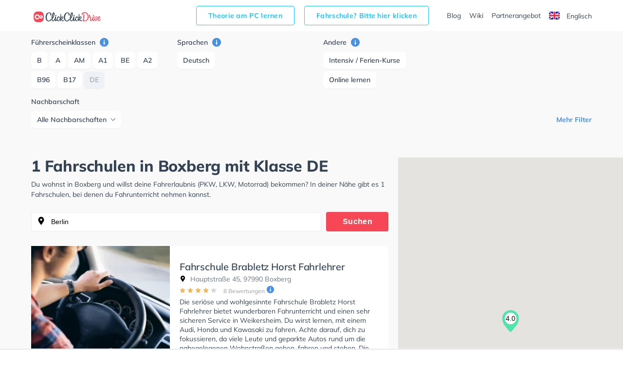

--- FILE ---
content_type: text/html; charset=UTF-8
request_url: https://www.clickclickdrive.de/fahrschule/boxberg/fuhrerscheinklassen-type-de
body_size: 10152
content:
<!DOCTYPE html>
<html lang="de">
<head data-language="de" data-locale="de-DE">
  <meta name="format-detection" content="telephone=no">
  <meta name="viewport" content="width=device-width,initial-scale=1.0,maximum-scale=5">
  <meta charset="utf-8"/>
  <meta name="viewport" content="width=device-width, initial-scale=1.0">
  <meta http-equiv="X-UA-Compatible" content="IE=edge"/>
  <meta name="dc.language" content="de">
  <meta property="og:locale" content="de-DE">
  <meta property="og:image" content="https://res.cloudinary.com/clickclickdrive/image/upload/w_374/v1569601577/production/marketplace-admin/junger_fahrer_fuehrerschein_iun9lj.webp"/>
  <meta property="og:url" content="https://www.clickclickdrive.de/fahrschule/boxberg/fuhrerscheinklassen-type-de"/>
  <meta property="og:type" content="website"/>
  <meta property="og:title" content="1 Fahrschulen in Boxberg mit Klasse DE"/>
  <meta property="og:description" content="Fahren lernen in Boxberg"/>
  <meta name="apple-mobile-web-app-capable" content="yes">
  <meta name="HandheldFriendly" content="True">
  <meta name="title" content="1 Fahrschulen in Boxberg mit Klasse DE"/>
  <meta name="description"
        content="Fahren lernen in Boxberg ✅ Mit ClickClickDrive nehmen Sie Fahrstunden in Ihrer N&#228;he und maximieren Ihre Chancen, Ihren F&#252;hrerschein schnell zu erhalten. Besuchen Sie eines der gr&#246;&#223;ten Online-Verzeichnisse und vereinbaren Sie einen kostenlosen Online-Termin."/>
    <link rel="canonical" href="https://www.clickclickdrive.de/fahrschule/boxberg/fuhrerscheinklassen-type-de" />
    <link rel="preconnect" href="https://www.googletagmanager.com" />
  <link rel="preconnect" href="https://www.google-analytics.com" />
  <link rel="icon" href="/assets/images/favicon-small.png" sizes="32x32" />
  <link rel="icon" href="/assets/images/favicon.png" sizes="256x256" />
  <link rel="apple-touch-icon-precomposed" href="/assets/images/favicon.png" />
  <meta name="msapplication-TileImage" content="/assets/images/favicon.png" />
  <link rel="stylesheet" type="text/css" href="/fahrschule/content/css/precss.site.min.css" />
  <link rel="stylesheet" type="text/css" href="/fahrschule/content/css/school-promo.min.css" />
  <link rel="stylesheet" type="text/css" href="/fahrschule/content/css/site.min.css">
  <link rel="preload" as="image" href="https://res.cloudinary.com/clickclickdrive/image/upload/w_374/v1569601577/production/marketplace-admin/junger_fahrer_fuehrerschein_iun9lj.webp">
    <script async src="https://cdn.fuseplatform.net/publift/tags/2/4104/fuse.js"></script>

 <meta name="robots" content="noindex, follow" /> 
 
  <title>1 Fahrschulen in Boxberg mit Klasse DE</title>

  <style>

    element.style {
      vertical-align: inherit;
    }
    *, ::after, ::before {
      box-sizing: border-box;
    }
    article p {
      font-size: 14px;
    }
    p {
      font-size: 13px;
    }
    p {
      line-height: 1.5;
      margin: 0;
      padding-bottom: 10px;
    }
    a {
      color: black;
      text-decoration: none;
    }
    body {
      font-size: 14px;
      font-weight: 400;
      color: #344354;
      font-family: "Mulish", "Open Sans", sans-serif;
    }

    .adSchoolList {
        margin: 10px auto;
        width: 970px;
        min-height: 90px;
    }
    .secretContainer.staging .publiftAd {
        background-color: red;
        min-height: 5px;
        /*height: 200px;*/
    }



    @media  only screen and (max-width: 1000px) {
        .adSchoolList {
            width: 95%;
            min-height: 50px;
        }
    }



    @media (max-width: 600px) {
        .product__img {
            width: 100%;
        }

        .product__slider {
            overflow: hidden;
        }
    }
  </style>

    <script src="/fahrschule/content/js/vendors.min.js?v=34"></script>
    <script src="/fahrschule/content/js/verbolia.min.js?v=35"></script>
  <!-- Google Tag Manager -->
  <script>
    (function (w, d, s, l, i) {
      w[l] = w[l] || [];
      w[l].push({
        'gtm.start':
          new Date().getTime(), event: 'gtm.js'
      });
      var f = d.getElementsByTagName(s)[0],
        j = d.createElement(s), dl = l != 'dataLayer' ? '&l=' + l : '';
      j.defer = true;
      j.src =
        'https://www.googletagmanager.com/gtm.js?id=' + i + dl;
      f.parentNode.insertBefore(j, f);
    })(window, document, 'script', 'dataLayer', 'GTM-KFMTBNX');
  </script>
  <!-- #Google Tag Manager -->

  
  <script>
    (function() {
        const head = document.getElementsByTagName('head')[0];

        const { insertBefore } = head;

        head.insertBefore = (newElement, referenceElement) => {
            if (
            newElement.href &&
            newElement.href.indexOf('//fonts.googleapis.com/css?family=Roboto') > -1
            ) {
            return;
            }

            insertBefore.call(head, newElement, referenceElement);
        };
    })();
  </script>


  <script>
      
      const allMarkers = [{"Latitude":49.482129,"Longitude":9.899586,"Name":"Fahrschule Brabletz Horst Fahrlehrer","Location":"Hauptstra\u00dfe 45, 97990 Boxberg","RatingValue":"4.0","RatingCount":8,"UrlObfuscated":"aHR0cHM6Ly93d3cuY2xpY2tjbGlja2RyaXZlLmRlL3NjaG9vbC9mYWhyc2NodWxlLWJyYWJsZXR6LWhvcnN0LWZhaHJsZWhyZXItMQ==","UrlReviewObfuscated":"aHR0cHM6Ly93d3cuY2xpY2tjbGlja2RyaXZlLmRlL3NjaG9vbC9mYWhyc2NodWxlLWJyYWJsZXR6LWhvcnN0LWZhaHJsZWhyZXItMSNyZXZpZXdz"}];
  </script>
</head>
<body>
<!-- Google Tag Manager (noscript) -->
<noscript>
  <iframe src="https://www.googletagmanager.com/ns.html?id=GTM-KFMTBNX"
          height="0" width="0" style="display: none; visibility: hidden"></iframe>
</noscript>
<!-- #Google Tag Manager (noscript) -->

<div id="main">
  <header class="header">
    <div class="container">
      <div class="header__menu">
        <!--logo-->
        <a class="logo" href="/"><img width="150" height="34" src="/fahrschule/content/images/logo.svg" alt="ClickClickDrive"></a>
        <!-- search mobile-->
        <div class="search-mobile d-n-d">
          <img src="/fahrschule/content/images/search.svg" alt="search" width="24" height="24" onclick="loadMapNow();">
        </div>
        <!-- #search mobile -->
        <!--mobile burger -->
        <a href="#" class="" id="mobile-menu">
          <img src="/fahrschule/content/images/menu.svg" alt="menu" width="24" height="24">
        </a>

        
        <ul class="entry-btns">
          <li>
            <a target="_blank" class="fahrscule-lnk" href="/theorie">
              Theorie am PC lernen
            </a>
          </li>
          <li>
            <a class="fahrscule-lnk" href="/fahrschule-partner">
              Fahrschule? Bitte hier klicken
            </a>
          </li>
          <li>
            <a class="entry-btns__link" href="/blog">Blog</a>
          </li>
          <li>
            <a class="entry-btns__link" href="/wiki">Wiki</a>
          </li>
          <li>
            <a class="entry-btns__link" href="/fahrschule-partner">
              Partnerangebot
            </a>
          </li>
          <li>
            <a id="lng-en-switch" href="https://www.clickclickdrive.de/fahrschule/en/boxberg/fuhrerscheinklassen-type-de" class="erowz-nflw erowz-nflw-on entry-btns__link language">
        <svg style="margin-right:10px" width="22" height="16"
     viewBox="0 0 22 16">
  <defs>
    <rect id="a" width="22" height="16"
          rx="2"></rect>
  </defs>
  <g
    fill="none" fill-rule="evenodd">
    <mask id="b"  fill="#fff">
      <use
        xlink:href="#a"></use>
    </mask>
    <use fill="#FFF"
         xlink:href="#a"></use>
    <path
      fill="#0A17A7" d="M0 0h22v16H0z" mask="url(#b)"></path>
    <path
      fill="#FFF"
      d="M5.139 10.667H0V5.333h5.139L-2.19.39-.997-1.38l9.378 6.326v-6.014h5.238v6.014l9.378-6.326L24.19.39 16.86 5.333H22v5.334h-5.139l7.329 4.943-1.193 1.769-9.378-6.326v6.014H8.381v-6.014L-.997 17.38-2.19 15.61l7.329-4.943z"
      mask="url(#b)"></path>
    <path stroke="#DB1F35"
          stroke-linecap="round"
          stroke-width=".667"
          d="M14.668 5.066L24.619-1.6"
          mask="url(#b)"></path>
    <path
      stroke="#DB1F35" stroke-linecap="round" stroke-width=".667"
      d="M15.724 17.08l8.921-6.122" mask="url(#b)"
      transform="matrix(1 0 0 -1 0 28.038)"></path>
    <path
      stroke="#DB1F35" stroke-linecap="round" stroke-width=".667"
      d="M6.29 5.048l-9.305-6.385" mask="url(#b)"></path>
    <path
      stroke="#DB1F35" stroke-linecap="round" stroke-width=".667"
      d="M7.3 17.848l-10.315-6.964" mask="url(#b)"
      transform="matrix(1 0 0 -1 0 28.732)"></path>
    <path
      fill="#E6273E"
      d="M0 9.6h9.429V16h3.142V9.6H22V6.4h-9.429V0H9.43v6.4H0z"
      mask="url(#b)"></path>
  </g>
</svg>

        Englisch
    </a>
          </li>
        </ul>
        
      </div>
    </div>
  </header>

  
  <div class="offcanvas-menu">
    <div class="offcanvas-top">
      <div>Menu</div>
      <span class="offcanvas-close">
        <img src="/fahrschule/content/images/close.svg" alt="close" width="20" height="20">
      </span>
    </div>
    <div class="offcanvas-menu__inner">
      <ul class="menu">
        <li>
          <a href="/blog">Blog</a>
        </li>
        <li>
          <a href="/wiki">Wiki</a>
        </li>
        <li>
          <a href="/fahrschule-partner">
            Partnerangebot
          </a>
        </li>
        <li>
          <a id="lng-en-switch" href="https://www.clickclickdrive.de/fahrschule/en/boxberg/fuhrerscheinklassen-type-de" class="erowz-nflw erowz-nflw-on entry-btns__link language">
        <svg style="margin-right:10px" width="22" height="16"
     viewBox="0 0 22 16">
  <defs>
    <rect id="a" width="22" height="16"
          rx="2"></rect>
  </defs>
  <g
    fill="none" fill-rule="evenodd">
    <mask id="b"  fill="#fff">
      <use
        xlink:href="#a"></use>
    </mask>
    <use fill="#FFF"
         xlink:href="#a"></use>
    <path
      fill="#0A17A7" d="M0 0h22v16H0z" mask="url(#b)"></path>
    <path
      fill="#FFF"
      d="M5.139 10.667H0V5.333h5.139L-2.19.39-.997-1.38l9.378 6.326v-6.014h5.238v6.014l9.378-6.326L24.19.39 16.86 5.333H22v5.334h-5.139l7.329 4.943-1.193 1.769-9.378-6.326v6.014H8.381v-6.014L-.997 17.38-2.19 15.61l7.329-4.943z"
      mask="url(#b)"></path>
    <path stroke="#DB1F35"
          stroke-linecap="round"
          stroke-width=".667"
          d="M14.668 5.066L24.619-1.6"
          mask="url(#b)"></path>
    <path
      stroke="#DB1F35" stroke-linecap="round" stroke-width=".667"
      d="M15.724 17.08l8.921-6.122" mask="url(#b)"
      transform="matrix(1 0 0 -1 0 28.038)"></path>
    <path
      stroke="#DB1F35" stroke-linecap="round" stroke-width=".667"
      d="M6.29 5.048l-9.305-6.385" mask="url(#b)"></path>
    <path
      stroke="#DB1F35" stroke-linecap="round" stroke-width=".667"
      d="M7.3 17.848l-10.315-6.964" mask="url(#b)"
      transform="matrix(1 0 0 -1 0 28.732)"></path>
    <path
      fill="#E6273E"
      d="M0 9.6h9.429V16h3.142V9.6H22V6.4h-9.429V0H9.43v6.4H0z"
      mask="url(#b)"></path>
  </g>
</svg>

        Englisch
    </a>
        </li>
      </ul>
    </div>
  </div>
  <!--mobile menu END-->
  <!--button bottom-->


  <!--button filter-->
  <button class="btn-filter" type="button">
    <svg class="SVGInline-svg ShowFiltersButton__Icon-sc-1obhj0c-1-svg dGasKZ-svg" width="24"
         height="24" viewBox="0 0 24 24" xmlns="http://www.w3.org/2000/svg">
      <g transform="translate(5 6)" fill="none">
        <path fill="#000" class="filters-path"
              d="M14.185 0H.523c-.462 0-.677.523-.4.862l5.97 6.984c.184.216.276.523.276.8v4.43c0 .247.246.462.492.462h.924c.246 0 .43-.215.43-.461v-4.43c0-.309.123-.585.339-.8l6.03-6.985c.277-.339.062-.862-.4-.862z"
              id="filters"></path>
      </g>
    </svg>
    <span>Filter</span>
  </button>


  <div class="page">
    <div class="container">
      <!--filter-->
    <div class="filters">
  <div class="filters__top">
    <div>Filter</div>
    <span class="filters__close">
      <img src="/fahrschule/content/images/close.svg" width="20" height="20">
    </span>
  </div>

  
  <div class="filters__item filters__item_cat">
  <span class="filters__name">
    Führerscheinklassen
    <a href="#" class="tooltip-right" data-tooltip="Lassen Sie Sich Fahrschulen anzeigen die Unterricht für die ausgewählten Führerscheinklassen anbieten.">
      <img src="/fahrschule/content/images/info.svg" alt="info" width="18" height="18">
    </a>
  </span>

      <span class="">
      <a class="btn " href="https://www.clickclickdrive.de/fahrschule/boxberg/fuhrerscheinklassen-type-b">
        B
      </a>
    </span>
      <span class="">
      <a class="btn " href="https://www.clickclickdrive.de/fahrschule/boxberg/fuhrerscheinklassen-type-a">
        A
      </a>
    </span>
      <span class="">
      <a class="btn " href="https://www.clickclickdrive.de/fahrschule/boxberg/fuhrerscheinklassen-type-am">
        AM
      </a>
    </span>
      <span class="">
      <a class="btn " href="https://www.clickclickdrive.de/fahrschule/boxberg/fuhrerscheinklassen-type-a1">
        A1
      </a>
    </span>
      <span class="">
      <a class="btn " href="https://www.clickclickdrive.de/fahrschule/boxberg/fuhrerscheinklassen-type-be">
        BE
      </a>
    </span>
      <span class="">
      <a class="btn " href="https://www.clickclickdrive.de/fahrschule/boxberg/fuhrerscheinklassen-type-a2">
        A2
      </a>
    </span>
      <span class="">
      <a class="btn " href="https://www.clickclickdrive.de/fahrschule/boxberg/fuhrerscheinklassen-type-b96">
        B96
      </a>
    </span>
      <span class="">
      <a class="btn " href="https://www.clickclickdrive.de/fahrschule/boxberg/fuhrerscheinklassen-type-b17">
        B17
      </a>
    </span>
      <span class="hide show-this-on-click">
      <a class="btn " href="https://www.clickclickdrive.de/fahrschule/boxberg/fuhrerscheinklassen-type-mofa">
        Mofa
      </a>
    </span>
      <span class="hide show-this-on-click">
      <a class="btn " href="https://www.clickclickdrive.de/fahrschule/boxberg/fuhrerscheinklassen-type-l">
        L
      </a>
    </span>
      <span class="hide show-this-on-click">
      <a class="btn " href="https://www.clickclickdrive.de/fahrschule/boxberg/fuhrerscheinklassen-type-c1">
        C1
      </a>
    </span>
      <span class="hide show-this-on-click">
      <a class="btn " href="https://www.clickclickdrive.de/fahrschule/boxberg/fuhrerscheinklassen-type-c">
        C
      </a>
    </span>
      <span class="hide show-this-on-click">
      <a class="btn " href="https://www.clickclickdrive.de/fahrschule/boxberg/fuhrerscheinklassen-type-ce">
        CE
      </a>
    </span>
      <span class="hide show-this-on-click">
      <a class="btn " href="https://www.clickclickdrive.de/fahrschule/boxberg/fuhrerscheinklassen-type-t">
        T
      </a>
    </span>
      <span class="hide show-this-on-click">
      <a class="btn " href="https://www.clickclickdrive.de/fahrschule/boxberg/fuhrerscheinklassen-type-c1e">
        C1E
      </a>
    </span>
      <span class="hide show-this-on-click">
      <a class="btn " href="https://www.clickclickdrive.de/fahrschule/boxberg/fuhrerscheinklassen-type-b-automatik">
        B Automatik
      </a>
    </span>
      <span class="hide show-this-on-click">
      <a class="btn " href="https://www.clickclickdrive.de/fahrschule/boxberg/fuhrerscheinklassen-type-d1">
        D1
      </a>
    </span>
      <span class="hide show-this-on-click">
      <a class="btn " href="https://www.clickclickdrive.de/fahrschule/boxberg/fuhrerscheinklassen-type-d1e">
        D1E
      </a>
    </span>
      <span class="hide show-this-on-click">
      <a class="btn " href="https://www.clickclickdrive.de/fahrschule/boxberg/fuhrerscheinklassen-type-d">
        D
      </a>
    </span>
      <span class="">
      <a class="btn active" href="https://www.clickclickdrive.de/fahrschule/boxberg">
        DE
      </a>
    </span>
  </div>
  

  
  <div class="filters__item filters__item_cat">
  <span class="filters__name">
    Sprachen
    <a href="#" class="tooltip-right" data-tooltip="Schulen mit ausgewählten Unterrichtssprachen anzeigen.">
      <img src="/fahrschule/content/images/info.svg" alt="info" width="18" height="18">
    </a>
  </span>

      <span class="">
      <a class="btn " href="https://www.clickclickdrive.de/fahrschule/boxberg/sprachen-deutsch/fuhrerscheinklassen-type-de">
        Deutsch
      </a>
    </span>
  </div>
  

  
  
  
  
  
  <div class="filters__item filters__item_cat">
  <span class="filters__name">
    Andere
    <a href="#" class="tooltip-right" data-tooltip="Zeige Schulen die den gewählten Kriterien entsprechen.">
      <img src="/fahrschule/content/images/info.svg" alt="info" width="18" height="18">
    </a>
  </span>

      <span class="">
      <a class="btn " href="https://www.clickclickdrive.de/fahrschule/boxberg/fuhrerscheinklassen-type-de/merkmal-intensive+classes">
        Intensiv / Ferien-Kurse
      </a>
    </span>
      <span class="">
      <a class="btn " href="https://www.clickclickdrive.de/fahrschule/boxberg/fuhrerscheinklassen-type-de/merkmal-learn+online">
        Online lernen
      </a>
    </span>
      <span class="hide show-this-on-click">
      <a class="btn " href="https://www.clickclickdrive.de/fahrschule/boxberg/fuhrerscheinklassen-type-de/merkmal-female+instructor">
        Fahrlehrerin
      </a>
    </span>
      <span class="hide show-this-on-click">
      <a class="btn " href="https://www.clickclickdrive.de/fahrschule/boxberg/fuhrerscheinklassen-type-de/merkmal-asf">
        ASF
      </a>
    </span>
  </div>
  

      <div class="filters__item mt3">
      <span class="filters__name">
          Nachbarschaft
      </span>
      <div class="dropdown">
        <button
          class="btn btn-secondary dropdown-toggle"
          type="button"
          id="dropdownMenuButton"
          data-toggle="dropdown"
          aria-haspopup="true"
          aria-expanded="false"
        >
          <span>Alle Nachbarschaften</span>
        </button>
        <div class="dropdown-menu" aria-labelledby="dropdownMenuButton">
                      <a class="dropdown-item" href="https://www.clickclickdrive.de/fahrschule/boxberg/windischbuch/fuhrerscheinklassen-type-de">
              Windischbuch
            </a>
                      <a class="dropdown-item" href="https://www.clickclickdrive.de/fahrschule/boxberg/wolchingen/fuhrerscheinklassen-type-de">
              Wölchingen
            </a>
                  </div>
      </div>
    </div>
    <div class="more readmore">
    <a href="#" data-article="one">Mehr Filter</a>
  </div>
  <div class="more readless hide">
    <a href="#" data-article='one'>Filter ausblenden</a>
  </div>
</div>
    <!--filter END-->
    </div>

    <div class="flex">
      <article>
                <h1>
            1 Fahrschulen in Boxberg mit Klasse DE
        </h1>


        <p>
          Du wohnst in Boxberg und willst deine Fahrerlaubnis (PKW, LKW, Motorrad) bekommen?
          In deiner Nähe gibt es 1 Fahrschulen, bei denen du Fahrunterricht nehmen kannst.
                  </p>

        <!--search-->
        <form class="search" id="searchform">
          <input class="form-control" type="search" id="searchbox" value="Berlin" onclick="loadMapNow();">
          <button class="btn" type="submit">Suchen</button>
        </form>

        <div>
            
            <div class="product nothid">
  <div
    class="product-hid-data"
    data-id="boxberg-21114"
    data-lat="49.482129"
    data-lon="9.899586"
    data-rat="4.0"
    data-rat-cnt="8"
    data-uo="aHR0cHM6Ly93d3cuY2xpY2tjbGlja2RyaXZlLmRlL3NjaG9vbC9mYWhyc2NodWxlLWJyYWJsZXR6LWhvcnN0LWZhaHJsZWhyZXItMQ=="
    data-uro="aHR0cHM6Ly93d3cuY2xpY2tjbGlja2RyaXZlLmRlL3NjaG9vbC9mYWhyc2NodWxlLWJyYWJsZXR6LWhvcnN0LWZhaHJsZWhyZXItMSNyZXZpZXdz"
  ></div>

  
  <div class="product__slider off">
      <div class="product__img">
      <img
        alt="Fahrschule Brabletz Horst Fahrlehrer in Boxberg"
        class="lozad"
        src="https://res.cloudinary.com/clickclickdrive/image/upload/w_374/v1569601577/production/marketplace-admin/junger_fahrer_fuehrerschein_iun9lj.webp"
                    loading="lazy"
                style="object-fit: cover;width:100%;height:100%;"
      >
    </div>
  </div>
  

  <a href="/school/fahrschule-brabletz-horst-fahrlehrer-1" class="product__right">
    <div class="product__top">
      
            

      <h2 class="product__title">Fahrschule Brabletz Horst Fahrlehrer</h2>

      <span class="product__info"><img src="/fahrschule/content/images/location.svg" alt="" width="13" height="13">
        Hauptstraße 45, 97990 Boxberg
      </span>
    </div>
    <div class="product__reviews">
      
            

      
      <div class="rating">
                              <img src="/fahrschule/content/images/star.svg" alt="" role="presentation" width="12" height="12">
                                        <img src="/fahrschule/content/images/star.svg" alt="" role="presentation" width="12" height="12">
                                        <img src="/fahrschule/content/images/star.svg" alt="" role="presentation" width="12" height="12">
                                        <img src="/fahrschule/content/images/star.svg" alt="" role="presentation" width="12" height="12">
                                        <img src="/fahrschule/content/images/star-not-active.svg" alt="" role="presentation" width="12" height="12">
                        </div>
      

      
      <span
        class="erowz-nflw reviews-count"
        data-value="aHR0cHM6Ly93d3cuY2xpY2tjbGlja2RyaXZlLmRlL3NjaG9vbC9mYWhyc2NodWxlLWJyYWJsZXR6LWhvcnN0LWZhaHJsZWhyZXItMSNyZXZpZXdz">
        8 Bewertungen
      </span>
      

      
      <img src="/fahrschule/content/images/info.svg" alt="info" class="tooltip-rating-ico" width="15" height="15">
      <div class="tooltip-rating" style="display:none">
        <div class="tooltip-rating-text">
          <div class="mt6">
            Die Gesamtbewertung wird aus zwei Bewertungen berechnet. Die erste Bewertung ergibt sich aus der durchschnittlichen erzielten Bewertung auf ClickClickDrive und die zweite ergibt sich aus der durchschnittlich erzielten Bewertung des Google My Business Profils.
          </div>
        </div>
      </div>
      
    </div>
    <div class="product__bottom">
      <div class="txt-descr">
        <p>
          Die seriöse und wohlgesinnte Fahrschule Brabletz Horst Fahrlehrer bietet wunderbaren Fahrunterricht und einen sehr sicheren Service in Weikersheim. Du wirst lernen, mit einem Audi, Honda und Kawasaki zu fahren. Achte darauf, dich zu fokussieren, da viele Leute und geparkte Autos rund um die nahegelegenen Wohnstraßen gehen, fahren und stehen. Die Fahrschule bietet Exzellente Bedingungen um deine Klasse A1, Klasse B, Klasse A, Klasse BE, Klasse B96, Klasse AM, Klasse BF17, Klasse A2, Klasse C1, Klasse C1E, Klasse C, Klasse CE, Klasse D1, Klasse DE1, Klasse D, Klasse DE, Klasse L, Klasse T und Mofa - Prüfbescheinigung zu erhalten. In der Fahrschule Brabletz Horst Fahrlehrer Sie können einen Termin online anfragen.
        </p>
      </div>
      
              <div class="tags">
                      <span class="tag">German</span>
                  </div>
            

      <button class="btn">Einen Termin anfragen</button>

      
              <span class="product__description">
                      66 Personen die diese Fahrschule gesehen haben
                  </span>
            
    </div>
  </a>
</div>






            

            <div id="more-ads-container">
            </div>
            <div id="more-schools-container">
                            </div>
        </div>


        <p class="d-n-d d-b-m">
          Du wohnst in Boxberg und willst deine Fahrerlaubnis (PKW, LKW, Motorrad) bekommen?
          In deiner Nähe gibt es 1 Fahrschulen, bei denen du Fahrunterricht nehmen kannst.
                  </p>
      </article>

      <aside>
        <!--map-->
        <div id="map" style="overflow: hidden;">
        </div>
        <!--map END-->
      </aside>
    </div>

    
    <div class="container btm-txts">
  </div>
    

    <div class="container">
      <div class="information">
        <div class="information__item">
  <div class="information__title">
    <img src="/fahrschule/content/images/icon1.svg" alt="" width="40" height="40" role="presentation">
    <h3>Suche Fahrschule in der Nähe von Boxberg</h3>
  </div>
  <div class="information__school">
          <a href="https://www.clickclickdrive.de/fahrschule/adelsheim">
        Adelsheim
      </a>
          <a href="https://www.clickclickdrive.de/fahrschule/ahorn">
        Ahorn
      </a>
          <a href="https://www.clickclickdrive.de/fahrschule/bad-mergentheim">
        Bad Mergentheim
      </a>
          <a href="https://www.clickclickdrive.de/fahrschule/boxberg">
        Boxberg
      </a>
          <a href="https://www.clickclickdrive.de/fahrschule/buchen/gotzingen">
        Götzingen
      </a>
          <a href="https://www.clickclickdrive.de/fahrschule/bad-mergentheim/loffelstelzen">
        Löffelstelzen
      </a>
          <a href="https://www.clickclickdrive.de/fahrschule/bad-mergentheim/markelsheim">
        Markelsheim
      </a>
          <a href="https://www.clickclickdrive.de/fahrschule/rosenberg">
        Rosenberg
      </a>
          <a href="https://www.clickclickdrive.de/fahrschule/tauberbischofsheim">
        Tauberbischofsheim
      </a>
          <a href="https://www.clickclickdrive.de/fahrschule/walldurn">
        Walldürn
      </a>
          <a href="https://www.clickclickdrive.de/fahrschule/weikersheim">
        Weikersheim
      </a>
          <a href="https://www.clickclickdrive.de/fahrschule/boxberg/windischbuch">
        Windischbuch
      </a>
          <a href="https://www.clickclickdrive.de/fahrschule/boxberg/wolchingen">
        Wölchingen
      </a>
      </div>
</div>
      </div>
    </div>
  </div>
</div>

<input id="lvl1" name="lvl1" type="hidden" value="berlin"/>
<input id="lvl2" name="lvl2" type="hidden" value=""/>
<input id="lvl3" name="lvl3" type="hidden" value=""/>
<input id="lvl4" name="lvl4" type="hidden" value=""/>
<input id="rp" name="rp" type="hidden" value="fahrschule"/>
<input id="showMoreTrans" name="showMoreTrans" type="hidden" value="Mehr sehen"/>
<input id="showLessTrans" name="showLessTrans" type="hidden" value="Weniger sehen"/>
<input id="lat" name="lat" type="hidden" value="52.51769"/>
<input id="lon" name="lon" type="hidden" value="13.402376"/>

<script type="application/ld+json">{"@context":"http:\/\/schema.org","@type":"ItemList","name":"1 Fahrschulen in Boxberg","description":"","itemListOrder":"http:\/\/schema.org\/ItemListOrderAscending","itemListElement":{"19":{"@type":"ListItem","position":20,"name":"Fahrschule Brabletz Horst Fahrlehrer","url":"https:\/\/www.clickclickdrive.de\/school\/fahrschule-brabletz-horst-fahrlehrer-1","image":"https:\/\/res.cloudinary.com\/clickclickdrive\/image\/upload\/w_828\/v1569601577\/production\/marketplace-admin\/junger_fahrer_fuehrerschein_iun9lj.jpg"}}}</script>



<footer class="footer">
  <div class="container">
    <div class="row">
      <div class="col-lg-6 col-md-12 col-12">
        <nav class="nav flex-column footer__menu footer__language">
          <a class="nav-link" href="https://www.clickclickdrive.be/">
            <svg class="SVGInline-svg Countries__Icon-rx5qbx-2-svg eJwvDX-svg"
     xmlns="http://www.w3.org/2000/svg" xmlns:xlink="http://www.w3.org/1999/xlink"
     width="22" height="16" viewBox="0 0 22 16">
  <defs>
    <rect id="flag-be-a" width="22" height="16" rx="2"></rect>
  </defs>
  <g fill="none" fill-rule="evenodd">
    <mask id="flag-be-b" fill="#fff">
      <use xlink:href="#flag-be-a"></use>
    </mask>
    <use fill="#FFF" xlink:href="#flag-be-a"></use>
    <path fill="#FF4453" d="M10.476 0H22v16H10.476z" mask="url(#flag-be-b)"></path>
    <path fill="#262626" d="M0 0h7.333v16H0z" mask="url(#flag-be-b)"></path>
    <path fill="#FFCF3C" d="M7.333 0h7.333v16H7.333z" mask="url(#flag-be-b)"></path>
  </g>
</svg>

            Fahrschulen in Belgien
          </a>
          <a class="nav-link" href="https://www.clickclickdrive.de/">
            <svg class="SVGInline-svg Countries__Icon-rx5qbx-2-svg eJwvDX-svg"
     xmlns="http://www.w3.org/2000/svg" xmlns:xlink="http://www.w3.org/1999/xlink"
     width="22" height="16" viewBox="0 0 22 16">
  <defs>
    <rect id="flag-de-a" width="22" height="16" rx="2"></rect>
    <path id="flag-de-d" d="M0 5.333h22v5.333H0z"></path>
    <filter id="flag-de-c" width="113.6%" height="156.2%" x="-6.8%" y="-28.1%"
            filterUnits="objectBoundingBox">
      <feMorphology in="SourceAlpha" operator="dilate" radius=".5"
                    result="shadowSpreadOuter1"></feMorphology>
      <feOffset in="shadowSpreadOuter1" result="shadowOffsetOuter1"></feOffset>
      <feColorMatrix in="shadowOffsetOuter1"
                     values="0 0 0 0 0 0 0 0 0 0 0 0 0 0 0 0 0 0 0.06 0"></feColorMatrix>
    </filter>
    <path id="flag-de-f" d="M0 10.667h22V16H0z"></path>
    <filter id="flag-de-e" width="113.6%" height="156.2%" x="-6.8%" y="-28.1%"
            filterUnits="objectBoundingBox">
      <feMorphology in="SourceAlpha" operator="dilate" radius=".5"
                    result="shadowSpreadOuter1"></feMorphology>
      <feOffset in="shadowSpreadOuter1" result="shadowOffsetOuter1"></feOffset>
      <feColorMatrix in="shadowOffsetOuter1"
                     values="0 0 0 0 0 0 0 0 0 0 0 0 0 0 0 0 0 0 0.06 0"></feColorMatrix>
    </filter>
  </defs>
  <g fill="none" fill-rule="evenodd">
    <mask id="flag-de-b" fill="#fff">
      <use xlink:href="#flag-de-a"></use>
    </mask>
    <use fill="#FFF" xlink:href="#flag-de-a"></use>
    <path fill="#262626" d="M0 0h22v5.333H0z" mask="url(#flag-de-b)"></path>
    <g mask="url(#flag-de-b)">
      <use fill="#000" filter="url(#flag-de-c)" xlink:href="#flag-de-d"></use>
      <use fill="#F01515" xlink:href="#flag-de-d"></use>
    </g>
    <g mask="url(#flag-de-b)">
      <use fill="#000" filter="url(#flag-de-e)" xlink:href="#flag-de-f"></use>
      <use fill="#FFD521" xlink:href="#flag-de-f"></use>
    </g>
  </g>
</svg>

            Fahrschulen in Deutschland
          </a>
        </nav>

        <nav class="nav flex-column footer__menu footer__social">
          <a class="nav-link" href="/fb">
            <svg aria-labelledby="Facebook" xmlns="http://www.w3.org/2000/svg" width="24" height="24" viewBox="0 0 24 24">
  <path fill="#D7DADC" fill-rule="nonzero"
        d="M15.393 23.789v-7.087h2.45l.367-2.845h-2.817v-1.816c0-.823.229-1.384 1.41-1.384h1.506V8.111A20.134 20.134 0 0 0 16.114 8c-2.171 0-3.658 1.326-3.658 3.76v2.097H10v2.845h2.456v7.29L12.05 24c-3.2-.05-7.15-.35-9.35-2.6C.4 19.2.05 15.25 0 12.05.05 8.85.35 4.9 2.6 2.7 4.8.4 8.75.05 11.95 0c3.2.05 7.15.35 9.35 2.6 2.3 2.2 2.65 6.15 2.7 9.3-.05 3.2-.35 7.15-2.6 9.35-1.47 1.57-3.72 2.247-6.007 2.539z"></path>
</svg>

          </a>
          <a class="nav-link" href="/tw">
            <svg aria-labelledby="Twitter" xmlns="http://www.w3.org/2000/svg" width="24" height="24" viewBox="0 0 24 24">
  <path fill="#D7DADC" fill-rule="nonzero"
        d="M12.05 24c-3.2-.05-7.15-.35-9.35-2.6C.4 19.2.05 15.25 0 12.05.05 8.85.35 4.9 2.6 2.7 4.8.4 8.75.05 11.95 0c3.2.05 7.15.35 9.35 2.6 2.3 2.2 2.65 6.15 2.7 9.3-.05 3.2-.35 7.15-2.6 9.35-2.2 2.35-6.15 2.7-9.35 2.75zm6.617-16.07a5.035 5.035 0 0 1-1.492.423c.536-.333.948-.86 1.142-1.49a5.087 5.087 0 0 1-1.651.653 2.551 2.551 0 0 0-1.897-.85c-1.434 0-2.597 1.206-2.597 2.693 0 .211.022.416.067.614-2.16-.113-4.075-1.184-5.357-2.815-.224.4-.352.862-.352 1.355 0 .934.459 1.759 1.156 2.242a2.531 2.531 0 0 1-1.177-.336v.033c0 1.305.895 2.394 2.085 2.64a2.499 2.499 0 0 1-1.174.047c.33 1.07 1.29 1.848 2.428 1.87A5.098 5.098 0 0 1 6 16.124a7.182 7.182 0 0 0 3.984 1.208c4.78 0 7.393-4.102 7.393-7.66 0-.118-.002-.235-.006-.35.508-.38.948-.854 1.296-1.394z"></path>
</svg>

          </a>
          <a class="nav-link" href="/in">
            <svg aria-labelledby="In" xmlns="http://www.w3.org/2000/svg" width="24" height="24" viewBox="0 0 24 24">
  <path fill="#D7DADC" fill-rule="evenodd"
        d="M12.05 24c-3.2-.05-7.15-.35-9.35-2.6C.4 19.2.05 15.25 0 12.05.05 8.85.35 4.9 2.6 2.7 4.8.4 8.75.05 11.95 0c3.2.05 7.15.35 9.35 2.6 2.3 2.2 2.65 6.15 2.7 9.3-.05 3.2-.35 7.15-2.6 9.35-2.2 2.35-6.15 2.7-9.35 2.75zm-.008-2c2.666-.042 5.958-.333 7.791-2.292 1.875-1.833 2.125-5.125 2.167-7.791-.042-2.625-.333-5.917-2.25-7.75C17.917 2.292 14.625 2.042 11.958 2 9.292 2.042 6 2.333 4.167 4.25 2.292 6.083 2.042 9.375 2 12.042c.042 2.666.333 5.958 2.25 7.791 1.833 1.875 5.125 2.125 7.792 2.167zm-.096-15.224a5.279 5.279 0 1 1 0 10.557 5.279 5.279 0 0 1 0-10.557zm0 8.705a3.427 3.427 0 1 0 0-6.853 3.427 3.427 0 0 0 0 6.853zm6.72-8.914a1.234 1.234 0 1 1-2.467 0 1.234 1.234 0 0 1 2.468 0z"></path>
</svg>

          </a>
          <a class="nav-link" href="/li">
            <svg aria-labelledby="Li" xmlns="http://www.w3.org/2000/svg" width="24" height="24" viewBox="0 0 24 24">
  <path fill="#D7DADC" fill-rule="nonzero"
        d="M12.05 24c-3.2-.05-7.15-.35-9.35-2.6C.4 19.2.05 15.25 0 12.05.05 8.85.35 4.9 2.6 2.7 4.8.4 8.75.05 11.95 0c3.2.05 7.15.35 9.35 2.6 2.3 2.2 2.65 6.15 2.7 9.3-.05 3.2-.35 7.15-2.6 9.35-2.2 2.35-6.15 2.7-9.35 2.75zM17 15v-3.022c0-1.683-.98-2.465-2.226-2.465-1.005 0-1.635.532-1.751.905v-.853h-1.97c.025.453 0 5.435 0 5.435h1.97v-2.94c0-.164-.008-.328.043-.445.135-.327.426-.666.95-.666.684 0 .995.503.995 1.239V15H17zM9.06 8.886c.659 0 1.07-.417 1.07-.944C10.116 7.406 9.718 7 9.071 7 8.424 7 8 7.407 8 7.944c0 .526.412.942 1.047.942h.012zm-.833.68V15h1.754V9.565H8.227z"></path>
</svg>

          </a>
          <a class="nav-link" href="/yt">
            <svg aria-labelledby="Youtube" xmlns="http://www.w3.org/2000/svg" width="24" height="24" viewBox="0 0 24 24">
  <path fill="#D7DADC" fill-rule="nonzero"
        d="M12.05 24c-3.2-.05-7.15-.35-9.35-2.6C.4 19.2.05 15.25 0 12.05.05 8.85.35 4.9 2.6 2.7 4.8.4 8.75.05 11.95 0c3.2.05 7.15.35 9.35 2.6 2.3 2.2 2.65 6.15 2.7 9.3-.05 3.2-.35 7.15-2.6 9.35-2.2 2.35-6.15 2.7-9.35 2.75zM9 16l7.639-3.986L9 8v8z"></path>
</svg>

          </a>
        </nav>

        <span class="footer__link">
          <svg class="SVGInline-svg Footer__Dsgvo-sc-18j0nhi-4-svg lhGPW-svg"
     xmlns="http://www.w3.org/2000/svg" width="134" height="40"
     viewBox="0 0 134 40">
  <g fill="none" fill-rule="evenodd">
    <rect width="133" height="39" x=".5" y=".5" fill="#FFF"
          stroke="#E7E7E7" rx="6"></rect>
    <g fill="#EA6C00" fill-rule="nonzero">
      <path
        d="M20 6l.454 1.468h1.468l-1.188.907.454 1.468L20 8.935l-1.187.908.453-1.468-1.188-.907h1.468zM20 30.157l.454 1.468h1.468l-1.188.907.454 1.468L20 33.093 18.813 34l.453-1.468-1.188-.907h1.468zM26.04 8.196l.453 1.468h1.468l-1.188.908.454 1.467-1.188-.907-1.187.907.453-1.467-1.187-.908h1.468zM30.98 12.36l.454 1.467h1.468l-1.188.908.454 1.468-1.187-.908-1.188.908.454-1.468-1.188-.908h1.468zM30.98 24.118l.454 1.468h1.468l-1.188.907.454 1.468-1.187-.907-1.188.907.454-1.468-1.188-.907h1.468zM9.02 12.36l.453 1.467h1.468l-1.187.908.453 1.468-1.187-.908-1.188.908.454-1.468-1.188-.908h1.468zM32.079 18.078l.453 1.468H34l-1.188.907.454 1.469-1.187-.907-1.188.907.454-1.469-1.188-.907h1.468zM7.922 18.078l.453 1.468h1.468l-1.188.907.454 1.469-1.187-.907-1.188.907.454-1.469L6 19.546h1.468zM9.02 24.118l.453 1.468h1.468l-1.187.907.453 1.468-1.187-.907-1.188.907.454-1.468-1.188-.907h1.468zM27.137 29.059l.454 1.468h1.468l-1.188.907.454 1.468-1.188-.907-1.188.907.454-1.468-1.187-.907h1.468zM13.96 8.196l.454 1.468h1.468l-1.187.908.454 1.467-1.188-.907-1.188.907.454-1.467-1.188-.908h1.468zM12.863 29.059l.453 1.468h1.468l-1.187.907.453 1.468-1.187-.907-1.188.907.454-1.468-1.188-.907h1.468z"></path>
    </g>
    <path fill="#2B3945" fill-rule="nonzero"
          d="M23.143 19.136h-.429v-1.33C22.714 16.26 21.496 15 20 15s-2.714 1.26-2.714 2.807v1.33h-.429c-.473 0-.857.396-.857.886v3.545c0 .49.384.887.857.887h6.286c.473 0 .857-.397.857-.887v-3.545c0-.49-.384-.887-.857-.887zm-1.857 0h-2.572v-1.33c0-.732.577-1.329 1.286-1.329.709 0 1.286.597 1.286 1.33v1.33z"></path>
    <text fill="#354354"
          font-family="HelveticaNeue-Bold, Helvetica Neue" font-size="8"
          font-weight="bold" letter-spacing=".2">
      <tspan x="42" y="30">Datenschutzkonform</tspan>
    </text>
    <text fill="#354354" font-family="Mulish-Black, Mulish" font-size="12"
          font-weight="700" letter-spacing=".3">
      <tspan x="42" y="19">DSGV</tspan> <tspan x="78.54"
                                               y="19">O</tspan>
    </text>
  </g>
</svg>

        </span>

        <div class="copyright">
          &#169; ClickClickDrive GmbH 2026
          <span>
            *die Anzahl der Besucher unserer Webseiten im monatlichen Durchschnitt. 16/10/2017 bis 15/10/2018
          </span>
        </div>
      </div>
      <div class="col-lg-3 col-md-12 col-12">
        <nav class="nav flex-column footer__menu">
          <a
            class="erowz-nflw nav-link"
            href="/ueber-uns"
          >
            Über uns
          </a>
          <a
            class="erowz-nflw nav-link"
            href="/team-kennen-lernen"
          >
            Unser Team
          </a>
        </nav>
        <nav class="nav flex-column footer__menu footer__menu_bottom">
          <a class="nav-link" href="/cdn-cgi/l/email-protection#5831363e37183b34313b333b34313b333c2a312e3d76363d2c">
            Daten löschen lassen
          </a>
          <a class="nav-link" href="/cdn-cgi/l/email-protection#442d2a222b0427282d272f27282d272f20362d32216a2a2130">
            Meine Daten abfragen
          </a>
          <a
            class="erowz-nflw nav-link"
            href="/blog/de-impressum"
          >
            Impressum
          </a>
          <a
            class="erowz-nflw nav-link"
            href="/blog/de-terms-and-conditions"
          >
            AGB
          </a>
          <a
            class="erowz-nflw nav-link"
            href="/blog/de-terms-and-conditions-partner"
          >
            AGB für Partner
          </a>
          <a
            class="erowz-nflw nav-link"
            href="/blog/de-privacy-policy/"
          >
            Datenschutzerklärung
          </a>
          <a
            class="erowz-nflw nav-link"
            href="/blog/de-cookie-policy/"
          >
            Cookie Richtlinie
          </a>
        </nav>
      </div>
      <div class="col-lg-3 col-md-12 col-12">
        <nav class="nav flex-column footer__menu">
          <a class="erowz-nflw nav-link" href="/blog">
            Unser Blog
          </a>
          <a class="erowz-nflw nav-link" href="/wiki">
            Unser Wiki
          </a>
          <a class="erowz-nflw nav-link" href="/link-sammlung">
            Nützliche Links
          </a>
          <a class="erowz-nflw nav-link" href="/fahrschule-partner">
            Partnerangebot
          </a>
          <a class="erowz-nflw nav-link" href="/fahrschule-partner/marketingprofil">
            Marketing Profil
          </a>
          <a class="erowz-nflw nav-link" href="/fahrschule-partner/theorieapp">
            Theorie App
          </a>
          <a class="erowz-nflw nav-link" href="/fahrschule-partner/verwaltungssoftware">
            Verwaltungssoftware
          </a>
          <a class="erowz-nflw nav-link" href="/theorie">
            Theorie am PC lernen
          </a>
          <a class="erowz-nflw nav-link" href="/fragenkatalog">
            Tüv und Dekra Fragen
          </a>
        </nav>
        <div class="download">
          <a href="https://play.google.com/store/apps/details?id=net.clickclickdrive.mobile"><img width="115" height="34" loading="lazy"
              src="/fahrschule/content/images/google.svg" alt="Our app on Google Play"></a>
          <a href="https://itunes.apple.com/de/app/clickclickdrive/id1435154541?mt=8"><img width="115" height="34" loading="lazy"
              src="/fahrschule/content/images/app.svg" alt="Our app on App store"></a>
        </div>
      </div>
    </div>
  </div>
</footer>

<script data-cfasync="false" src="/cdn-cgi/scripts/5c5dd728/cloudflare-static/email-decode.min.js"></script><script>
    var mapLoaded = false;
    function loadMapNow() {
        if (mapLoaded) {
            return;
        }
        var scripts = [
            '/fahrschule/content/js/map.min.js?v=35',
            "https://maps.googleapis.com/maps/api/js?key=AIzaSyAtYhTYpJqhG_M3SRPV_-TVLLYF4iR7FDA&libraries=places&language=de&region=DE&callback=initMap",
        ];
        loadScripts(scripts);
        mapLoaded = true;
    }
    var Verbolia = Verbolia || {};

    function initializeModules() {
        Verbolia.Common.SlidingExpirationCookie.initialize('.SlidingExpiration');
        Verbolia.Common.Culture.initialize('Verbolia.ClickClickDrive.Culture.SlidingExpiration', 'deDE');
        Verbolia.Component.AcceptCookies.initialize('Verbolia.ClickClickDrive.AcceptCookies.SlidingExpiration');
        //Verbolia.ClickClickDrive.SeeMore.SeeMoreModule.initialize("deDE");
        //Verbolia.ClickClickDrive.Search.SearchModule.initialize("deDE");
        checkMapLoading();
    }
    function checkMapLoading() {
        if (window.innerWidth > 991) {
            loadMapNow();
        }
    }
  if (window.addEventListener)
    window.addEventListener('load', initializeModules, false);
  else if (window.attachEvent)
    window.attachEvent('onload', initializeModules);
  else window.onload = initializeModules;

  if (window.addEventListener)
    window.addEventListener('resize', checkMapLoading, false);
  else if (window.attachEvent)
    window.attachEvent('resize', checkMapLoading);
  else window.resize = checkMapLoading;

</script>

<input id="contentPath" name="contentPath" type="hidden" value="fahrschule/content"/>

</body>
</html>

<link rel="stylesheet" preload
      href="/fahrschule/content/css/vendors.min.css?v=190a644fd103431fa217be917cf938e1">

<script type="text/javascript">

  function loadScripts(scripts) {
    var src;
    var script;
    var pendingScripts = [];
    var firstScript = document.scripts[0];

    function stateChange() {
      var pendingScript;
      while (pendingScripts[0] && pendingScripts[0].readyState == 'loaded') {
        pendingScript = pendingScripts.shift();
        pendingScript.onreadystatechange = null;
        firstScript.parentNode.insertBefore(pendingScript, firstScript);
      }
    }

    while (src = scripts.shift()) {
      if ('async' in firstScript) {
        if (src.indexOf('.css') !== -1) {
          var element = document.createElement('link');
          element.type = 'text/css';
          element.rel = 'stylesheet';
          element.href = src;
          document.head.appendChild(element);
        } else {
          script = document.createElement('script');
          script.async = false;
          script.src = src;
          document.head.appendChild(script);
        }
      } else if (firstScript.readyState) {
        script = document.createElement('script');
        pendingScripts.push(script);
        script.onreadystatechange = stateChange;
        script.src = src;
      } else {
        if (src.indexOf('.css') !== -1) {
          document.write('<link href="' + src + '" rel="stylesheet">');
        } else {
          document.write('<script src="' + src + '" defer></' + 'script>');
        }
      }
    }
  }

</script>


--- FILE ---
content_type: text/html; charset=utf-8
request_url: https://www.google.com/recaptcha/api2/aframe
body_size: 249
content:
<!DOCTYPE HTML><html><head><meta http-equiv="content-type" content="text/html; charset=UTF-8"></head><body><script nonce="VFoTcj3nUBSP-pRXxeFcew">/** Anti-fraud and anti-abuse applications only. See google.com/recaptcha */ try{var clients={'sodar':'https://pagead2.googlesyndication.com/pagead/sodar?'};window.addEventListener("message",function(a){try{if(a.source===window.parent){var b=JSON.parse(a.data);var c=clients[b['id']];if(c){var d=document.createElement('img');d.src=c+b['params']+'&rc='+(localStorage.getItem("rc::a")?sessionStorage.getItem("rc::b"):"");window.document.body.appendChild(d);sessionStorage.setItem("rc::e",parseInt(sessionStorage.getItem("rc::e")||0)+1);localStorage.setItem("rc::h",'1768401392263');}}}catch(b){}});window.parent.postMessage("_grecaptcha_ready", "*");}catch(b){}</script></body></html>

--- FILE ---
content_type: text/plain
request_url: https://rtb.openx.net/openrtbb/prebidjs
body_size: -85
content:
{"id":"698cc451-13ed-411d-b1db-0fee37a6f260","nbr":0}

--- FILE ---
content_type: image/svg+xml
request_url: https://www.clickclickdrive.de/fahrschule/content/images/menu.svg
body_size: -167
content:
<?xml version="1.0" ?><svg fill="none" stroke="#354354" stroke-linecap="round" stroke-linejoin="round" stroke-width="2" viewBox="0 0 24 24" width="24px" height="24px" xmlns="http://www.w3.org/2000/svg"><line x1="3" x2="21" y1="12" y2="12"/><line x1="3" x2="21" y1="6" y2="6"/><line x1="3" x2="21" y1="18" y2="18"/></svg>

--- FILE ---
content_type: application/javascript
request_url: https://www.clickclickdrive.de/fahrschule/content/js/map.min.js?v=35
body_size: 1822
content:
var map,infoWindow,markers=[],defaultZoom=13;$(".product").length>=50&&(defaultZoom=12);var iconBase="/fahrschule/content/images/",icons={default:{icon:iconBase+"marker.svg"},yellow:{icon:iconBase+"marker-yellow.svg"},orange:{icon:iconBase+"marker-orange.svg"},green:{icon:iconBase+"marker-green.svg"}};function initMap(){var e={lat:parseFloat($($(".product-hid-data")[0]).data("lat")),lng:parseFloat($($(".product-hid-data")[0]).data("lon"))};map=new google.maps.Map(document.getElementById("map"),{zoom:defaultZoom,center:e,gestureHandling:"greedy",minZoom:12}),infoWindow=new google.maps.InfoWindow,setMapBtn(),setPins();var a=document.getElementById("searchbox");autocomplete=new google.maps.places.Autocomplete(a),autocomplete.addListener("place_changed",(function(){$("#searchform").submit()})),$("#searchform").on("submit",(function(e){e.preventDefault(),e.stopPropagation();var a=autocomplete.getPlace();if(void 0!==a){var t=slugify($("#searchbox").val().split(",")[0]),n=a.geometry.location.lat(),s=a.geometry.location.lng();window.location.href="https://www.clickclickdrive.de/location/"+t+"/"+n+","+s}}))}function setMapBtn(){$(".btn-map").on("click",(function(){var e=map.getBounds().getNorthEast().lat()+","+map.getBounds().getNorthEast().lng(),a="https://www.clickclickdrive.de/api/marketplace/v1/schools/bounds/"+(map.getBounds().getSouthWest().lat()+","+map.getBounds().getSouthWest().lng())+"/"+e;$.getJSON(a,(function(e){Verbolia.Component.NoFollow.initialize()}))}))}function getRatingStars(e){var a;return e<.5?(a="<img src='/fahrschule/content/images/star-not-active.svg' />",a+="<img src='/fahrschule/content/images/star-not-active.svg' />",a+="<img src='/fahrschule/content/images/star-not-active.svg' />",a+="<img src='/fahrschule/content/images/star-not-active.svg' />",a+="<img src='/fahrschule/content/images/star-not-active.svg' />"):e<1.5?(a="<img src='/fahrschule/content/images/star.svg' />",a+="<img src='/fahrschule/content/images/star-not-active.svg' />",a+="<img src='/fahrschule/content/images/star-not-active.svg' />",a+="<img src='/fahrschule/content/images/star-not-active.svg' />",a+="<img src='/fahrschule/content/images/star-not-active.svg' />"):e<2.5?(a="<img src='/fahrschule/content/images/star.svg' />",a+="<img src='/fahrschule/content/images/star.svg' />",a+="<img src='/fahrschule/content/images/star-not-active.svg' />",a+="<img src='/fahrschule/content/images/star-not-active.svg' />",a+="<img src='/fahrschule/content/images/star-not-active.svg' />"):e<3.5?(a="<img src='/fahrschule/content/images/star.svg' />",a+="<img src='/fahrschule/content/images/star.svg' />",a+="<img src='/fahrschule/content/images/star.svg' />",a+="<img src='/fahrschule/content/images/star-not-active.svg' />",a+="<img src='/fahrschule/content/images/star-not-active.svg' />"):e<4.5?(a="<img src='/fahrschule/content/images/star.svg' />",a+="<img src='/fahrschule/content/images/star.svg' />",a+="<img src='/fahrschule/content/images/star.svg' />",a+="<img src='/fahrschule/content/images/star.svg' />",a+="<img src='/fahrschule/content/images/star-not-active.svg' />"):(a="<img src='/fahrschule/content/images/star.svg' />",a+="<img src='/fahrschule/content/images/star.svg' />",a+="<img src='/fahrschule/content/images/star.svg' />",a+="<img src='/fahrschule/content/images/star.svg' />",a+="<img src='/fahrschule/content/images/star.svg' />"),a}function getRatingCount(e,a){return 0===e?"":"<span class='rev-cnt erowz-nflw open-new-window' data-value='"+a+"'>"+e+" Bewertungen</span>"}function setMarker(e){var a=!1;if(markers.forEach((function(t,n){e.Name===t&&(a=!0)})),!a){var t=new google.maps.LatLng(e.Latitude,e.Longitude),n="<div class='mpop'>{closebutton}<div class='title'><span class='erowz-nflw open-new-window' data-value='{urlObf}'>{name}</span></div><div class='loc'>{location}</div><div>{ratingStars}{ratingCount}</div></div>";n=(n=(n=(n=(n=(n=n.replace("{name}",e.Name)).replace("{location}",e.Location)).replace("{ratingStars}",getRatingStars(e.RatingValue))).replace("{ratingCount}",getRatingCount(e.RatingCount,e.UrlReviewObfuscated))).replace("{urlObf}",e.UrlObfuscated)).replace("{closebutton}","<span class='mpop-close-btn'><svg xmlns='http://www.w3.org/2000/svg' width='16' height='16' viewBox='0 0 16 16'><path fill='#CCD0D4' fill-rule='evenodd' d='M8 0a8 8 0 1 1 0 16A8 8 0 0 1 8 0zm2.924 5.062a.545.545 0 0 0-.771 0l-2.07 2.153-2.25-2.182a.545.545 0 1 0-.757.785l2.237 2.153-2.237 2.153a.545.545 0 1 0 .757.785l2.25-2.182 2.07 2.153a.545.545 0 1 0 .785-.756L8.855 7.942l2.083-2.182a.545.545 0 0 0-.014-.698z'></path></svg></span>");var s=icons.default.icon;e.RatingValue>=4?s=icons.green.icon:e.RatingValue<4&&e.RatingValue>=3?s=icons.yellow.icon:e.RatingValue<3&&e.RatingValue>0&&(s=icons.orange.icon);var o="0.0";null!==e.RatingValue&&(o=parseFloat(Math.round(100*e.RatingValue)/100).toFixed(1));var i={url:s,labelOrigin:new google.maps.Point(17,17)},c=new google.maps.Marker({position:t,icon:i,label:{text:o}});c.addListener("click",(function(){infoWindow.setContent(n),infoWindow.open(map,c),setTimeout((function(){Verbolia.Component.NoFollow.initialize(),$(".mpop-close-btn").on("click",(function(){infoWindow.close()}))}),200)})),c.setMap(map),markers.push(e.Name)}}function setPins(){"undefined"!=typeof allMarkers&&(allMarkers.forEach((e=>{setMarker(e)})),Verbolia.Component.NoFollow.initialize())}function slugify(e){const a="Ã Ã¡Ã¢Ã¤Ã¦Ã£Ã¥ÄÄƒÄ…Ã§Ä‡ÄÄ‘ÄÃ¨Ã©ÃªÃ«Ä“Ä—Ä™Ä›ÄŸÇµá¸§Ã®Ã¯Ã­Ä«Ä¯Ã¬Å‚á¸¿Ã±Å„Ç¹ÅˆÃ´Ã¶Ã²Ã³Å“Ã¸ÅÃµá¹•Å•Å™ÃŸÅ›Å¡ÅŸÈ™Å¥È›Ã»Ã¼Ã¹ÃºÅ«Ç˜Å¯Å±Å³áºƒáºÃ¿Ã½Å¾ÅºÅ¼Â·/_,:;",t=new RegExp(a.split("").join("|"),"g");return e.toString().toLowerCase().replace(/\s+/g,"-").replace(t,(e=>"aaaaaaaaaacccddeeeeeeeegghiiiiiilmnnnnooooooooprrsssssttuuuuuuuuuwxyyzzz------".charAt(a.indexOf(e)))).replace(/&/g,"-and-").replace(/[^\w\-]+/g,"").replace(/\-\-+/g,"-").replace(/^-+/,"").replace(/-+$/,"")}
